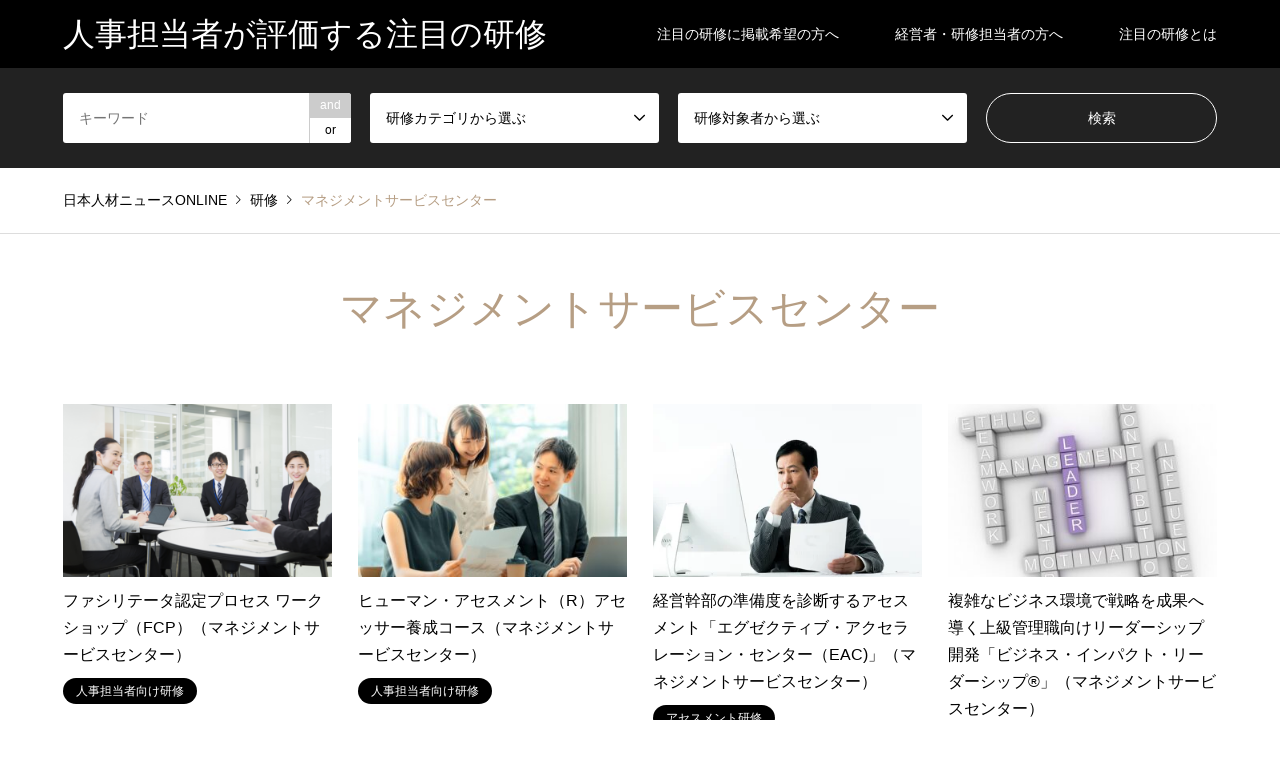

--- FILE ---
content_type: text/html; charset=UTF-8
request_url: https://jinzainews.net/training/tag/msc-net/
body_size: 10456
content:
<!DOCTYPE html>
<html dir="ltr" lang="ja"
	prefix="og: https://ogp.me/ns#" >
<head>
<meta charset="UTF-8">
<!--[if IE]><meta http-equiv="X-UA-Compatible" content="IE=edge"><![endif]-->
<meta name="viewport" content="width=device-width">

<meta name="description" content="">
<link rel="pingback" href="https://jinzainews.net/training/xmlrpc.php">

		<!-- All in One SEO 4.3.4.1 - aioseo.com -->
		<title>マネジメントサービスセンター - 人事担当者が評価する注目の研修</title>
		<meta name="robots" content="max-image-preview:large" />
		<meta name="google-site-verification" content="W9smYVLeE-836c5Q1Z3ZdRzvejI_4LpZ5DxWVuM0W1s" />
		<link rel="canonical" href="https://jinzainews.net/training/tag/msc-net/" />
		<meta name="generator" content="All in One SEO (AIOSEO) 4.3.4.1 " />

		<!-- Google Tag Manager -->
<script>(function(w,d,s,l,i){w[l]=w[l]||[];w[l].push({'gtm.start':
new Date().getTime(),event:'gtm.js'});var f=d.getElementsByTagName(s)[0],
j=d.createElement(s),dl=l!='dataLayer'?'&l='+l:'';j.async=true;j.src=
'https://www.googletagmanager.com/gtm.js?id='+i+dl;f.parentNode.insertBefore(j,f);
})(window,document,'script','dataLayer','GTM-T9NFBJR');</script>
<!-- End Google Tag Manager -->
		<script type="application/ld+json" class="aioseo-schema">
			{"@context":"https:\/\/schema.org","@graph":[{"@type":"BreadcrumbList","@id":"https:\/\/jinzainews.net\/training\/tag\/msc-net\/#breadcrumblist","itemListElement":[{"@type":"ListItem","@id":"https:\/\/jinzainews.net\/training\/#listItem","position":1,"item":{"@type":"WebPage","@id":"https:\/\/jinzainews.net\/training\/","name":"\u30db\u30fc\u30e0","url":"https:\/\/jinzainews.net\/training\/"},"nextItem":"https:\/\/jinzainews.net\/training\/tag\/msc-net\/#listItem"},{"@type":"ListItem","@id":"https:\/\/jinzainews.net\/training\/tag\/msc-net\/#listItem","position":2,"item":{"@type":"WebPage","@id":"https:\/\/jinzainews.net\/training\/tag\/msc-net\/","name":"\u30de\u30cd\u30b8\u30e1\u30f3\u30c8\u30b5\u30fc\u30d3\u30b9\u30bb\u30f3\u30bf\u30fc","url":"https:\/\/jinzainews.net\/training\/tag\/msc-net\/"},"previousItem":"https:\/\/jinzainews.net\/training\/#listItem"}]},{"@type":"CollectionPage","@id":"https:\/\/jinzainews.net\/training\/tag\/msc-net\/#collectionpage","url":"https:\/\/jinzainews.net\/training\/tag\/msc-net\/","name":"\u30de\u30cd\u30b8\u30e1\u30f3\u30c8\u30b5\u30fc\u30d3\u30b9\u30bb\u30f3\u30bf\u30fc - \u4eba\u4e8b\u62c5\u5f53\u8005\u304c\u8a55\u4fa1\u3059\u308b\u6ce8\u76ee\u306e\u7814\u4fee","inLanguage":"ja","isPartOf":{"@id":"https:\/\/jinzainews.net\/training\/#website"},"breadcrumb":{"@id":"https:\/\/jinzainews.net\/training\/tag\/msc-net\/#breadcrumblist"}},{"@type":"Organization","@id":"https:\/\/jinzainews.net\/training\/#organization","name":"\u4eba\u4e8b\u62c5\u5f53\u8005\u304c\u8a55\u4fa1\u3059\u308b\u6ce8\u76ee\u306e\u7814\u4fee","url":"https:\/\/jinzainews.net\/training\/","sameAs":["https:\/\/www.facebook.com\/jinzainews\/","https:\/\/twitter.com\/jinzainews","https:\/\/www.linkedin.com\/company\/jinzainews\/"]},{"@type":"WebSite","@id":"https:\/\/jinzainews.net\/training\/#website","url":"https:\/\/jinzainews.net\/training\/","name":"\u4eba\u4e8b\u62c5\u5f53\u8005\u304c\u8a55\u4fa1\u3059\u308b\u6ce8\u76ee\u306e\u7814\u4fee","inLanguage":"ja","publisher":{"@id":"https:\/\/jinzainews.net\/training\/#organization"}}]}
		</script>
		<!-- All in One SEO -->

<link rel="alternate" type="application/rss+xml" title="人事担当者が評価する注目の研修 &raquo; フィード" href="https://jinzainews.net/training/feed/" />
<link rel="alternate" type="application/rss+xml" title="人事担当者が評価する注目の研修 &raquo; コメントフィード" href="https://jinzainews.net/training/comments/feed/" />
<link rel="alternate" type="application/rss+xml" title="人事担当者が評価する注目の研修 &raquo; マネジメントサービスセンター タグのフィード" href="https://jinzainews.net/training/tag/msc-net/feed/" />
<link rel='stylesheet' id='style-css' href='https://jinzainews.net/training/wp-content/themes/gensen_tcd050-child/style.css?ver=1' type='text/css' media='all' />
<link rel='stylesheet' id='wp-block-library-css' href='https://jinzainews.net/training/wp-includes/css/dist/block-library/style.min.css?ver=6.1.9' type='text/css' media='all' />
<link rel='stylesheet' id='classic-theme-styles-css' href='https://jinzainews.net/training/wp-includes/css/classic-themes.min.css?ver=1' type='text/css' media='all' />
<style id='global-styles-inline-css' type='text/css'>
body{--wp--preset--color--black: #000000;--wp--preset--color--cyan-bluish-gray: #abb8c3;--wp--preset--color--white: #ffffff;--wp--preset--color--pale-pink: #f78da7;--wp--preset--color--vivid-red: #cf2e2e;--wp--preset--color--luminous-vivid-orange: #ff6900;--wp--preset--color--luminous-vivid-amber: #fcb900;--wp--preset--color--light-green-cyan: #7bdcb5;--wp--preset--color--vivid-green-cyan: #00d084;--wp--preset--color--pale-cyan-blue: #8ed1fc;--wp--preset--color--vivid-cyan-blue: #0693e3;--wp--preset--color--vivid-purple: #9b51e0;--wp--preset--gradient--vivid-cyan-blue-to-vivid-purple: linear-gradient(135deg,rgba(6,147,227,1) 0%,rgb(155,81,224) 100%);--wp--preset--gradient--light-green-cyan-to-vivid-green-cyan: linear-gradient(135deg,rgb(122,220,180) 0%,rgb(0,208,130) 100%);--wp--preset--gradient--luminous-vivid-amber-to-luminous-vivid-orange: linear-gradient(135deg,rgba(252,185,0,1) 0%,rgba(255,105,0,1) 100%);--wp--preset--gradient--luminous-vivid-orange-to-vivid-red: linear-gradient(135deg,rgba(255,105,0,1) 0%,rgb(207,46,46) 100%);--wp--preset--gradient--very-light-gray-to-cyan-bluish-gray: linear-gradient(135deg,rgb(238,238,238) 0%,rgb(169,184,195) 100%);--wp--preset--gradient--cool-to-warm-spectrum: linear-gradient(135deg,rgb(74,234,220) 0%,rgb(151,120,209) 20%,rgb(207,42,186) 40%,rgb(238,44,130) 60%,rgb(251,105,98) 80%,rgb(254,248,76) 100%);--wp--preset--gradient--blush-light-purple: linear-gradient(135deg,rgb(255,206,236) 0%,rgb(152,150,240) 100%);--wp--preset--gradient--blush-bordeaux: linear-gradient(135deg,rgb(254,205,165) 0%,rgb(254,45,45) 50%,rgb(107,0,62) 100%);--wp--preset--gradient--luminous-dusk: linear-gradient(135deg,rgb(255,203,112) 0%,rgb(199,81,192) 50%,rgb(65,88,208) 100%);--wp--preset--gradient--pale-ocean: linear-gradient(135deg,rgb(255,245,203) 0%,rgb(182,227,212) 50%,rgb(51,167,181) 100%);--wp--preset--gradient--electric-grass: linear-gradient(135deg,rgb(202,248,128) 0%,rgb(113,206,126) 100%);--wp--preset--gradient--midnight: linear-gradient(135deg,rgb(2,3,129) 0%,rgb(40,116,252) 100%);--wp--preset--duotone--dark-grayscale: url('#wp-duotone-dark-grayscale');--wp--preset--duotone--grayscale: url('#wp-duotone-grayscale');--wp--preset--duotone--purple-yellow: url('#wp-duotone-purple-yellow');--wp--preset--duotone--blue-red: url('#wp-duotone-blue-red');--wp--preset--duotone--midnight: url('#wp-duotone-midnight');--wp--preset--duotone--magenta-yellow: url('#wp-duotone-magenta-yellow');--wp--preset--duotone--purple-green: url('#wp-duotone-purple-green');--wp--preset--duotone--blue-orange: url('#wp-duotone-blue-orange');--wp--preset--font-size--small: 13px;--wp--preset--font-size--medium: 20px;--wp--preset--font-size--large: 36px;--wp--preset--font-size--x-large: 42px;--wp--preset--spacing--20: 0.44rem;--wp--preset--spacing--30: 0.67rem;--wp--preset--spacing--40: 1rem;--wp--preset--spacing--50: 1.5rem;--wp--preset--spacing--60: 2.25rem;--wp--preset--spacing--70: 3.38rem;--wp--preset--spacing--80: 5.06rem;}:where(.is-layout-flex){gap: 0.5em;}body .is-layout-flow > .alignleft{float: left;margin-inline-start: 0;margin-inline-end: 2em;}body .is-layout-flow > .alignright{float: right;margin-inline-start: 2em;margin-inline-end: 0;}body .is-layout-flow > .aligncenter{margin-left: auto !important;margin-right: auto !important;}body .is-layout-constrained > .alignleft{float: left;margin-inline-start: 0;margin-inline-end: 2em;}body .is-layout-constrained > .alignright{float: right;margin-inline-start: 2em;margin-inline-end: 0;}body .is-layout-constrained > .aligncenter{margin-left: auto !important;margin-right: auto !important;}body .is-layout-constrained > :where(:not(.alignleft):not(.alignright):not(.alignfull)){max-width: var(--wp--style--global--content-size);margin-left: auto !important;margin-right: auto !important;}body .is-layout-constrained > .alignwide{max-width: var(--wp--style--global--wide-size);}body .is-layout-flex{display: flex;}body .is-layout-flex{flex-wrap: wrap;align-items: center;}body .is-layout-flex > *{margin: 0;}:where(.wp-block-columns.is-layout-flex){gap: 2em;}.has-black-color{color: var(--wp--preset--color--black) !important;}.has-cyan-bluish-gray-color{color: var(--wp--preset--color--cyan-bluish-gray) !important;}.has-white-color{color: var(--wp--preset--color--white) !important;}.has-pale-pink-color{color: var(--wp--preset--color--pale-pink) !important;}.has-vivid-red-color{color: var(--wp--preset--color--vivid-red) !important;}.has-luminous-vivid-orange-color{color: var(--wp--preset--color--luminous-vivid-orange) !important;}.has-luminous-vivid-amber-color{color: var(--wp--preset--color--luminous-vivid-amber) !important;}.has-light-green-cyan-color{color: var(--wp--preset--color--light-green-cyan) !important;}.has-vivid-green-cyan-color{color: var(--wp--preset--color--vivid-green-cyan) !important;}.has-pale-cyan-blue-color{color: var(--wp--preset--color--pale-cyan-blue) !important;}.has-vivid-cyan-blue-color{color: var(--wp--preset--color--vivid-cyan-blue) !important;}.has-vivid-purple-color{color: var(--wp--preset--color--vivid-purple) !important;}.has-black-background-color{background-color: var(--wp--preset--color--black) !important;}.has-cyan-bluish-gray-background-color{background-color: var(--wp--preset--color--cyan-bluish-gray) !important;}.has-white-background-color{background-color: var(--wp--preset--color--white) !important;}.has-pale-pink-background-color{background-color: var(--wp--preset--color--pale-pink) !important;}.has-vivid-red-background-color{background-color: var(--wp--preset--color--vivid-red) !important;}.has-luminous-vivid-orange-background-color{background-color: var(--wp--preset--color--luminous-vivid-orange) !important;}.has-luminous-vivid-amber-background-color{background-color: var(--wp--preset--color--luminous-vivid-amber) !important;}.has-light-green-cyan-background-color{background-color: var(--wp--preset--color--light-green-cyan) !important;}.has-vivid-green-cyan-background-color{background-color: var(--wp--preset--color--vivid-green-cyan) !important;}.has-pale-cyan-blue-background-color{background-color: var(--wp--preset--color--pale-cyan-blue) !important;}.has-vivid-cyan-blue-background-color{background-color: var(--wp--preset--color--vivid-cyan-blue) !important;}.has-vivid-purple-background-color{background-color: var(--wp--preset--color--vivid-purple) !important;}.has-black-border-color{border-color: var(--wp--preset--color--black) !important;}.has-cyan-bluish-gray-border-color{border-color: var(--wp--preset--color--cyan-bluish-gray) !important;}.has-white-border-color{border-color: var(--wp--preset--color--white) !important;}.has-pale-pink-border-color{border-color: var(--wp--preset--color--pale-pink) !important;}.has-vivid-red-border-color{border-color: var(--wp--preset--color--vivid-red) !important;}.has-luminous-vivid-orange-border-color{border-color: var(--wp--preset--color--luminous-vivid-orange) !important;}.has-luminous-vivid-amber-border-color{border-color: var(--wp--preset--color--luminous-vivid-amber) !important;}.has-light-green-cyan-border-color{border-color: var(--wp--preset--color--light-green-cyan) !important;}.has-vivid-green-cyan-border-color{border-color: var(--wp--preset--color--vivid-green-cyan) !important;}.has-pale-cyan-blue-border-color{border-color: var(--wp--preset--color--pale-cyan-blue) !important;}.has-vivid-cyan-blue-border-color{border-color: var(--wp--preset--color--vivid-cyan-blue) !important;}.has-vivid-purple-border-color{border-color: var(--wp--preset--color--vivid-purple) !important;}.has-vivid-cyan-blue-to-vivid-purple-gradient-background{background: var(--wp--preset--gradient--vivid-cyan-blue-to-vivid-purple) !important;}.has-light-green-cyan-to-vivid-green-cyan-gradient-background{background: var(--wp--preset--gradient--light-green-cyan-to-vivid-green-cyan) !important;}.has-luminous-vivid-amber-to-luminous-vivid-orange-gradient-background{background: var(--wp--preset--gradient--luminous-vivid-amber-to-luminous-vivid-orange) !important;}.has-luminous-vivid-orange-to-vivid-red-gradient-background{background: var(--wp--preset--gradient--luminous-vivid-orange-to-vivid-red) !important;}.has-very-light-gray-to-cyan-bluish-gray-gradient-background{background: var(--wp--preset--gradient--very-light-gray-to-cyan-bluish-gray) !important;}.has-cool-to-warm-spectrum-gradient-background{background: var(--wp--preset--gradient--cool-to-warm-spectrum) !important;}.has-blush-light-purple-gradient-background{background: var(--wp--preset--gradient--blush-light-purple) !important;}.has-blush-bordeaux-gradient-background{background: var(--wp--preset--gradient--blush-bordeaux) !important;}.has-luminous-dusk-gradient-background{background: var(--wp--preset--gradient--luminous-dusk) !important;}.has-pale-ocean-gradient-background{background: var(--wp--preset--gradient--pale-ocean) !important;}.has-electric-grass-gradient-background{background: var(--wp--preset--gradient--electric-grass) !important;}.has-midnight-gradient-background{background: var(--wp--preset--gradient--midnight) !important;}.has-small-font-size{font-size: var(--wp--preset--font-size--small) !important;}.has-medium-font-size{font-size: var(--wp--preset--font-size--medium) !important;}.has-large-font-size{font-size: var(--wp--preset--font-size--large) !important;}.has-x-large-font-size{font-size: var(--wp--preset--font-size--x-large) !important;}
.wp-block-navigation a:where(:not(.wp-element-button)){color: inherit;}
:where(.wp-block-columns.is-layout-flex){gap: 2em;}
.wp-block-pullquote{font-size: 1.5em;line-height: 1.6;}
</style>
<link rel='stylesheet' id='parent-style-css' href='https://jinzainews.net/training/wp-content/themes/gensen_tcd050/style.css?ver=6.1.9' type='text/css' media='all' />
<link rel='stylesheet' id='child-style-css' href='https://jinzainews.net/training/wp-content/themes/gensen_tcd050-child/style.css?ver=6.1.9' type='text/css' media='all' />
<script type='text/javascript' src='https://jinzainews.net/training/wp-includes/js/jquery/jquery.min.js?ver=3.6.1' id='jquery-core-js'></script>
<script type='text/javascript' src='https://jinzainews.net/training/wp-includes/js/jquery/jquery-migrate.min.js?ver=3.3.2' id='jquery-migrate-js'></script>
<link rel="https://api.w.org/" href="https://jinzainews.net/training/wp-json/" /><link rel="alternate" type="application/json" href="https://jinzainews.net/training/wp-json/wp/v2/tags/36" />
<link rel="stylesheet" href="https://jinzainews.net/training/wp-content/themes/gensen_tcd050/css/design-plus.css?ver=1">
<link rel="stylesheet" href="https://jinzainews.net/training/wp-content/themes/gensen_tcd050/css/sns-botton.css?ver=1">
<link rel="stylesheet" href="https://jinzainews.net/training/wp-content/themes/gensen_tcd050/css/responsive.css?ver=1">
<link rel="stylesheet" href="https://jinzainews.net/training/wp-content/themes/gensen_tcd050/css/footer-bar.css?ver=1">

<script src="https://jinzainews.net/training/wp-content/themes/gensen_tcd050/js/jquery.easing.1.3.js?ver=1"></script>
<script src="https://jinzainews.net/training/wp-content/themes/gensen_tcd050/js/jquery.textOverflowEllipsis.js?ver=1"></script>
<script src="https://jinzainews.net/training/wp-content/themes/gensen_tcd050/js/jscript.js?ver=1"></script>
<script src="https://jinzainews.net/training/wp-content/themes/gensen_tcd050/js/comment.js?ver=1"></script>
<script src="https://jinzainews.net/training/wp-content/themes/gensen_tcd050/js/jquery.chosen.min.js?ver=1"></script>
<link rel="stylesheet" href="https://jinzainews.net/training/wp-content/themes/gensen_tcd050/css/jquery.chosen.css?ver=1">

<style type="text/css">
body, input, textarea, select { font-family: Arial, "Hiragino Kaku Gothic ProN", "ヒラギノ角ゴ ProN W3", "メイリオ", Meiryo, sans-serif; }
.rich_font { font-family: Arial, "Hiragino Kaku Gothic ProN", "ヒラギノ角ゴ ProN W3", "メイリオ", Meiryo, sans-serif; font-weight: normal; }

#header_logo #logo_text .logo { font-size:32px; }
#header_logo_fix #logo_text_fixed .logo { font-size:32px; }
#footer_logo .logo_text { font-size:24px; }
#post_title { font-size:30px; }
.post_content { font-size:16px; }
#archive_headline { font-size:42px; }
#archive_desc { font-size:14px; }
  
@media screen and (max-width:1024px) {
  #header_logo #logo_text .logo { font-size:16px; }
  #header_logo_fix #logo_text_fixed .logo { font-size:16px; }
  #footer_logo .logo_text { font-size:16px; }
  #post_title { font-size:16px; }
  .post_content { font-size:14px; }
  #archive_headline { font-size:20px; }
  #archive_desc { font-size:14px; }
}




.image {
overflow: hidden;
-webkit-backface-visibility: hidden;
backface-visibility: hidden;
-webkit-transition-duration: .35s;
-moz-transition-duration: .35s;
-ms-transition-duration: .35s;
-o-transition-duration: .35s;
transition-duration: .35s;
}
.image img {
-webkit-backface-visibility: hidden;
backface-visibility: hidden;
-webkit-transform: scale(1);
-webkit-transition-property: opacity, scale, -webkit-transform, transform;
-webkit-transition-duration: .35s;
-moz-transform: scale(1);
-moz-transition-property: opacity, scale, -moz-transform, transform;
-moz-transition-duration: .35s;
-ms-transform: scale(1);
-ms-transition-property: opacity, scale, -ms-transform, transform;
-ms-transition-duration: .35s;
-o-transform: scale(1);
-o-transition-property: opacity, scale, -o-transform, transform;
-o-transition-duration: .35s;
transform: scale(1);
transition-property: opacity, scale, transform;
transition-duration: .35s;
}
.image:hover img, a:hover .image img {
-webkit-transform: scale(1);
-moz-transform: scale(1);
-ms-transform: scale(1);
-o-transform: scale(1);
transform: scale(1);
}
.introduce_list_col a:hover .image img {
-webkit-transform: scale(1) translate3d(-50%, 0, 0);
-moz-transform: scale(1) translate3d(-50%, 0, 0);
-ms-transform: scale(1) translate3d(-50%, 0, 0);
-o-transform: scale(1) translate3d(-50%, 0, 0);
transform: scale(1) translate3d(-50%, 0, 0);
}


.archive_filter .button input:hover, .archive_sort dt,#post_pagination p, #post_pagination a:hover, #return_top a, .c-pw__btn,
#comment_header ul li a:hover, #comment_header ul li.comment_switch_active a, #comment_header #comment_closed p,
#introduce_slider .slick-dots li button:hover, #introduce_slider .slick-dots li.slick-active button
{ background-color:#b69e84; }

#comment_header ul li.comment_switch_active a, #comment_header #comment_closed p, #guest_info input:focus, #comment_textarea textarea:focus
{ border-color:#b69e84; }

#comment_header ul li.comment_switch_active a:after, #comment_header #comment_closed p:after
{ border-color:#b69e84 transparent transparent transparent; }

.header_search_inputs .chosen-results li[data-option-array-index="0"]
{ background-color:#b69e84 !important; border-color:#b69e84; }

a:hover, #bread_crumb li a:hover, #bread_crumb li.home a:hover:before, #bread_crumb li.last,
#archive_headline, .archive_header .headline, .archive_filter_headline, #related_post .headline,
#introduce_header .headline, .introduce_list_col .info .title, .introduce_archive_banner_link a:hover,
#recent_news .headline, #recent_news li a:hover, #comment_headline,
.side_headline, ul.banner_list li a:hover .caption, .footer_headline, .footer_widget a:hover,
#index_news .entry-date, #index_news_mobile .entry-date, .cb_content-carousel a:hover .image .title
{ color:#b69e84; }

#index_news_mobile .archive_link a:hover, .cb_content-blog_list .archive_link a:hover, #load_post a:hover, #submit_comment:hover, .c-pw__btn:hover
{ background-color:#92785f; }

#header_search select:focus, .header_search_inputs .chosen-with-drop .chosen-single span, #footer_contents a:hover, #footer_nav a:hover, #footer_social_link li:hover:before,
#header_slider .slick-arrow:hover, .cb_content-carousel .slick-arrow:hover
{ color:#92785f; }

.post_content a, .custom-html-widget a { color:#1a0dab; }

#header_search, #index_header_search { background-color:#222222; }

#footer_nav { background-color:#F7F7F7; }
#footer_contents { background-color:#222222; }

#header_search_submit { background-color:rgba(0,0,0,0); }
#header_search_submit:hover { background-color:rgba(146,120,95,1.0); }
.cat-category { background-color:#000000 !important; }
.cat-category2 { background-color:#000000 !important; }

@media only screen and (min-width:1025px) {
  #global_menu ul ul a { background-color:#b69e84; }
  #global_menu ul ul a:hover, #global_menu ul ul .current-menu-item > a { background-color:#92785f; }
  #header_top { background-color:#000000; }
  .has_header_content #header_top { background-color:rgba(0,0,0,0); }
  .fix_top.header_fix #header_top { background-color:rgba(0,0,0,0.8); }
  #header_logo a, #global_menu > ul > li > a { color:#ffffff; }
  #header_logo_fix a, .fix_top.header_fix #global_menu > ul > li > a { color:#ffffff; }
  .has_header_content #index_header_search { background-color:rgba(34,34,34,0.6); }
}
@media screen and (max-width:1024px) {
  #global_menu { background-color:#b69e84; }
  #global_menu a:hover, #global_menu .current-menu-item > a { background-color:#92785f; }
  #header_top { background-color:#000000; }
  #header_top a, #header_top a:before { color:#ffffff !important; }
  .mobile_fix_top.header_fix #header_top, .mobile_fix_top.header_fix #header.active #header_top { background-color:rgba(0,0,0,0.8); }
  .mobile_fix_top.header_fix #header_top a, .mobile_fix_top.header_fix #header_top a:before { color:#ffffff !important; }
  .archive_sort dt { color:#b69e84; }
  .post-type-archive-news #recent_news .show_date li .date { color:#b69e84; }
}


#breadcrumb li.home a:before {
  content: none !important;
}
#breadcrumb li.home a span {
  display: inline-block;
}
</style>

<script src="https://jinzainews.net/training/wp-content/themes/gensen_tcd050/js/imagesloaded.pkgd.min.js?ver=1"></script>
		<style type="text/css" id="wp-custom-css">
			/* 投稿詳細ページ　サイドメニューウィジット */
.styled_post_list1 .info{
	height:100%;
}
.styled_post_list1 .title{
		max-height:none;
}
.styled_post_list1 .image{
	height:auto;
}


/* トップページ */
#post_list .article .title{
	height:auto;
}		</style>
		</head>
<body id="body" class="archive tag tag-msc-net tag-36">

<!-- Google Tag Manager (noscript) -->
<noscript><iframe src="https://www.googletagmanager.com/ns.html?id=GTM-T9NFBJR"
height="0" width="0" style="display:none;visibility:hidden"></iframe></noscript>
<!-- End Google Tag Manager (noscript) -->


 <div id="header">
  <div id="header_top">
   <div class="inner clearfix">
    <div id="header_logo">
     
             <div id="logo_text">
        <div class="logo"><a href="https://jinzainews.net/training/"><span class="rich_font">人事担当者が評価する注目の研修</span></a></div>
        </div>
        

    </div>
    <div id="header_logo_fix">
     <div id="logo_text_fixed">
 <p class="logo rich_font"><a href="https://jinzainews.net/training/" title="人事担当者が評価する注目の研修">人事担当者が評価する注目の研修</a></p>
</div>
    </div>
    <a href="#" class="search_button"><span>検索</span></a>
    <a href="#" class="menu_button"><span>menu</span></a>
    <div id="global_menu">
     <ul id="menu-%e3%82%b0%e3%83%ad%e3%83%bc%e3%83%90%e3%83%ab%e3%83%a1%e3%83%8b%e3%83%a5%e3%83%bc" class="menu"><li id="menu-item-2385" class="menu-item menu-item-type-post_type menu-item-object-page menu-item-2385"><a href="https://jinzainews.net/training/publishing/">注目の研修に掲載希望の方へ</a></li>
<li id="menu-item-2386" class="menu-item menu-item-type-post_type menu-item-object-page menu-item-2386"><a href="https://jinzainews.net/training/recommend/">経営者・研修担当者の方へ</a></li>
<li id="menu-item-56" class="menu-item menu-item-type-post_type menu-item-object-page menu-item-56"><a href="https://jinzainews.net/training/policy/">注目の研修とは</a></li>
</ul>    </div>
   </div>
  </div>
  <div id="header_search">
   <div class="inner">
    <form action="https://jinzainews.net/training/all/" method="get" class="columns-4">
     <div class="header_search_inputs header_search_keywords">
      <input type="text" id="header_search_keywords" name="search_keywords" placeholder="キーワード" value="" />
      <input type="hidden" name="search_keywords_operator" value="and" />
      <ul class="search_keywords_operator">
       <li class="active">and</li>
       <li>or</li>
      </ul>
     </div>
     <div class="header_search_inputs">
<select  name='search_cat1' id='header_search_cat1' class=''>
	<option value='0' selected='selected'>研修カテゴリから選ぶ</option>
	<option class="level-0" value="9">次世代リーダー研修</option>
	<option class="level-0" value="8">管理職研修</option>
	<option class="level-0" value="11">中堅・若手研修</option>
	<option class="level-0" value="65">新入社員・内定者研修</option>
	<option class="level-0" value="12">アセスメント研修</option>
	<option class="level-0" value="112">事業開発研修</option>
	<option class="level-0" value="67">組織開発研修</option>
	<option class="level-0" value="7">DX・IT研修</option>
	<option class="level-0" value="10">営業・マーケティング研修</option>
	<option class="level-0" value="2">グローバル研修</option>
	<option class="level-0" value="92">語学研修</option>
	<option class="level-0" value="66">キャリア研修</option>
	<option class="level-0" value="6">コンプライアンス・ハラスメント研修</option>
	<option class="level-0" value="114">人事担当者向け研修</option>
	<option class="level-0" value="1">重要テーマ研修</option>
</select>
     </div>
     <div class="header_search_inputs">
<select  name='search_cat2' id='header_search_cat2' class=''>
	<option value='0' selected='selected'>研修対象者から選ぶ</option>
	<option class="level-0" value="4">役員</option>
	<option class="level-0" value="13">管理職</option>
	<option class="level-0" value="17">ミドル・シニア</option>
	<option class="level-0" value="14">中堅</option>
	<option class="level-0" value="15">若手</option>
	<option class="level-0" value="16">新人</option>
</select>
     </div>
     <div class="header_search_inputs header_search_button">
      <input type="submit" id="header_search_submit" value="検索" />
     </div>
    </form>
   </div>
  </div>
 </div><!-- END #header -->

 <div id="main_contents" class="clearfix">

<div id="breadcrumb">
 <ul class="inner clearfix" itemscope itemtype="http://schema.org/BreadcrumbList">
   <li itemprop="itemListElement" itemscope itemtype="http://schema.org/ListItem" class="home"><a itemprop="item" href="https://jinzainews.net"><span itemprop="name">日本人材ニュースONLINE</span></a><meta itemprop="position" content="1" /></li>
	 <li itemprop="itemListElement" itemscope itemtype="http://schema.org/ListItem"><a itemprop="item" href="https://jinzainews.net/training/"><span itemprop="name">研修</span></a><meta itemprop="position" content="2" /></li>

  <li itemprop="itemListElement" itemscope itemtype="http://schema.org/ListItem" class="last"><span itemprop="name">マネジメントサービスセンター</span><meta itemprop="position" content="3" /></li>

 </ul>
</div>

<div id="main_col">

 <h2 id="archive_headline" class="headline rich_font">マネジメントサービスセンター</h2>


 <ol id="post_list" class="clearfix">

  <li class="article">
   <a href="https://jinzainews.net/training/2457-2/" title="ファシリテータ認定プロセス ワークショップ（FCP）（マネジメントサービスセンター）">
    <div class="image">
     <img width="336" height="216" src="https://jinzainews.net/training/wp-content/uploads/2023/03/20230401_08-336x216.png" class="attachment-size2 size-size2 wp-post-image" alt="" decoding="async" />    </div>
    <h3 class="title js-ellipsis">ファシリテータ認定プロセス ワークショップ（FCP）（マネジメントサービスセンター）</h3>
    <ul class="meta clearfix"><li class="cat"><span class="cat-category" data-href="https://jinzainews.net/training/category/15/" title="人事担当者向け研修">人事担当者向け研修</span></li></ul>   </a>
  </li>
  <li class="article">
   <a href="https://jinzainews.net/training/2441-2/" title="ヒューマン・アセスメント（R）アセッサー養成コース（マネジメントサービスセンター）">
    <div class="image">
     <img width="336" height="216" src="https://jinzainews.net/training/wp-content/uploads/2024/10/20241005_004-336x216.jpg" class="attachment-size2 size-size2 wp-post-image" alt="" decoding="async" loading="lazy" />    </div>
    <h3 class="title js-ellipsis">ヒューマン・アセスメント（R）アセッサー養成コース（マネジメントサービスセンター）</h3>
    <ul class="meta clearfix"><li class="cat"><span class="cat-category" data-href="https://jinzainews.net/training/category/15/" title="人事担当者向け研修">人事担当者向け研修</span></li></ul>   </a>
  </li>
  <li class="article">
   <a href="https://jinzainews.net/training/1771-2/" title="経営幹部の準備度を診断するアセスメント「エグゼクティブ・アクセラレーション・センター（EAC)」（マネジメントサービスセンター）">
    <div class="image">
     <img width="336" height="216" src="https://jinzainews.net/training/wp-content/uploads/2024/03/pixta_22163905_XL-336x216.webp" class="attachment-size2 size-size2 wp-post-image" alt="ミドルシニア" decoding="async" loading="lazy" />    </div>
    <h3 class="title js-ellipsis">経営幹部の準備度を診断するアセスメント「エグゼクティブ・アクセラレーション・センター（EAC)」（マネジメントサービスセンター）</h3>
    <ul class="meta clearfix"><li class="cat"><span class="cat-category" data-href="https://jinzainews.net/training/category/04/" title="アセスメント研修">アセスメント研修</span></li></ul>   </a>
  </li>
  <li class="article">
   <a href="https://jinzainews.net/training/1213-2/" title="複雑なビジネス環境で戦略を成果へ導く上級管理職向けリーダーシップ開発「ビジネス・インパクト・リーダーシップ®」（マネジメントサービスセンター）">
    <div class="image">
     <img width="336" height="216" src="https://jinzainews.net/training/wp-content/uploads/2023/08/2023080114-336x216.jpg" class="attachment-size2 size-size2 wp-post-image" alt="" decoding="async" loading="lazy" />    </div>
    <h3 class="title js-ellipsis">複雑なビジネス環境で戦略を成果へ導く上級管理職向けリーダーシップ開発「ビジネス・インパクト・リーダーシップ®」（マネジメントサービスセンター）</h3>
    <ul class="meta clearfix"><li class="cat"><span class="cat-category" data-href="https://jinzainews.net/training/category/07/" title="グローバル研修">グローバル研修</span></li></ul>   </a>
  </li>
  <li class="article">
   <a href="https://jinzainews.net/training/1134-2/" title="リーダーシップ・ポテンシャルを早期に特定するオンライン・アセスメント「Early Identifier®」（マネジメントサービスセンター）">
    <div class="image">
     <img width="336" height="216" src="https://jinzainews.net/training/wp-content/uploads/2023/08/2023080113-336x216.jpg" class="attachment-size2 size-size2 wp-post-image" alt="" decoding="async" loading="lazy" />    </div>
    <h3 class="title js-ellipsis">リーダーシップ・ポテンシャルを早期に特定するオンライン・アセスメント「Early Identifier®」（マネジメントサービスセンター）</h3>
    <ul class="meta clearfix"><li class="cat"><span class="cat-category" data-href="https://jinzainews.net/training/category/04/" title="アセスメント研修">アセスメント研修</span></li></ul>   </a>
  </li>
  <li class="article">
   <a href="https://jinzainews.net/training/1108-2/" title="事業戦略を実行できる人材を効率的に採用する採用面接支援ソリューション「タレント・セレクション・エコシステムズ®」（マネジメントサービスセンター）">
    <div class="image">
     <img width="336" height="216" src="https://jinzainews.net/training/wp-content/uploads/2023/03/20230401_02-336x216.jpg" class="attachment-size2 size-size2 wp-post-image" alt="日本人材ニュース" decoding="async" loading="lazy" />    </div>
    <h3 class="title js-ellipsis">事業戦略を実行できる人材を効率的に採用する採用面接支援ソリューション「タレント・セレクション・エコシステムズ®」（マネジメントサービスセンター）</h3>
    <ul class="meta clearfix"><li class="cat"><span class="cat-category" data-href="https://jinzainews.net/training/category/09/" title="重要テーマ研修">重要テーマ研修</span></li></ul>   </a>
  </li>
  <li class="article">
   <a href="https://jinzainews.net/training/843-2/" title="世界基準のリーダーシップ開発プログラム「インタアクション・マネジメント®」（マネジメントサービスセンター）">
    <div class="image">
     <img width="336" height="216" src="https://jinzainews.net/training/wp-content/uploads/2023/05/202305183-336x216.jpg" class="attachment-size2 size-size2 wp-post-image" alt="" decoding="async" loading="lazy" />    </div>
    <h3 class="title js-ellipsis">世界基準のリーダーシップ開発プログラム「インタアクション・マネジメント®」（マネジメントサービスセンター）</h3>
    <ul class="meta clearfix"><li class="cat"><span class="cat-category" data-href="https://jinzainews.net/training/category/07/" title="グローバル研修">グローバル研修</span></li></ul>   </a>
  </li>
  <li class="article">
   <a href="https://jinzainews.net/training/828-2/" title="グローバルリーダーとして成功するために必要な能力を診断するオンライン・アセスメント「Manager Ready®」（マネジメントサービスセンター）">
    <div class="image">
     <img width="336" height="216" src="https://jinzainews.net/training/wp-content/uploads/2023/05/202305185-336x216.jpg" class="attachment-size2 size-size2 wp-post-image" alt="" decoding="async" loading="lazy" />    </div>
    <h3 class="title js-ellipsis">グローバルリーダーとして成功するために必要な能力を診断するオンライン・アセスメント「Manager Ready®」（マネジメントサービスセンター）</h3>
    <ul class="meta clearfix"><li class="cat"><span class="cat-category" data-href="https://jinzainews.net/training/category/07/" title="グローバル研修">グローバル研修</span></li></ul>   </a>
  </li>
  <li class="article">
   <a href="https://jinzainews.net/training/200-2/" title="約40分で実施する昇進、育成、採用のためのオンライン・アセスメント 「Leadership Snapshot®」（マネジメントサービスセンター）">
    <div class="image">
     <img width="336" height="216" src="https://jinzainews.net/training/wp-content/uploads/2023/03/20230401_03-336x216.jpg" class="attachment-size2 size-size2 wp-post-image" alt="" decoding="async" loading="lazy" />    </div>
    <h3 class="title js-ellipsis">約40分で実施する昇進、育成、採用のためのオンライン・アセスメント 「Leadership Snapshot®」（マネジメントサービスセンター）</h3>
    <ul class="meta clearfix"><li class="cat"><span class="cat-category" data-href="https://jinzainews.net/training/category/04/" title="アセスメント研修">アセスメント研修</span></li></ul>   </a>
  </li>
  <li class="article">
   <a href="https://jinzainews.net/training/198-2/" title="人的資本経営時代の後継者を選抜するオンライン・アセスメント 「Leader3 Ready®」（マネジメントサービスセンター）">
    <div class="image">
     <img width="336" height="216" src="https://jinzainews.net/training/wp-content/uploads/2022/12/700_500_24-336x216.jpg" class="attachment-size2 size-size2 wp-post-image" alt="" decoding="async" loading="lazy" />    </div>
    <h3 class="title js-ellipsis">人的資本経営時代の後継者を選抜するオンライン・アセスメント 「Leader3 Ready®」（マネジメントサービスセンター）</h3>
    <ul class="meta clearfix"><li class="cat"><span class="cat-category" data-href="https://jinzainews.net/training/category/04/" title="アセスメント研修">アセスメント研修</span></li></ul>   </a>
  </li>
  <li class="article">
   <a href="https://jinzainews.net/training/196-2/" title="個人の能力や資質を多面的、客観的に評価する「リモート・ヒューマン・アセスメント」（マネジメントサービスセンター）">
    <div class="image">
     <img width="336" height="216" src="https://jinzainews.net/training/wp-content/uploads/2022/12/023-336x216.jpg" class="attachment-size2 size-size2 wp-post-image" alt="" decoding="async" loading="lazy" />    </div>
    <h3 class="title js-ellipsis">個人の能力や資質を多面的、客観的に評価する「リモート・ヒューマン・アセスメント」（マネジメントサービスセンター）</h3>
    <ul class="meta clearfix"><li class="cat"><span class="cat-category" data-href="https://jinzainews.net/training/category/04/" title="アセスメント研修">アセスメント研修</span></li></ul>   </a>
  </li>

 </ol><!-- END #post_list -->

<div class="page_navi">
<p class="back"><a href="https://jinzainews.net/training/">トップページに戻る</a></p>
</div>
<div class="page_navi2 clearfix">
 <p>11件中 1〜11件を表示</p>
</div>

</div><!-- END #main_col -->


 </div><!-- END #main_contents -->

 <div id="footer">

  <div id="footer_nav">
   <div class="inner">
    <div class="footer_nav_cols clearfix">
     <div class="footer_nav_col footer_nav_1 footer_nav_category footer_nav_type2">
      <div class="headline" style="background:#000000;">研修カテゴリ</div>
      <ul>
       <li><a href="https://jinzainews.net/training/category/01/">次世代リーダー研修</a></li>
       <li><a href="https://jinzainews.net/training/category/02/">管理職研修</a></li>
       <li><a href="https://jinzainews.net/training/category/03/">中堅・若手研修</a></li>
       <li><a href="https://jinzainews.net/training/category/10/">新入社員・内定者研修</a></li>
       <li><a href="https://jinzainews.net/training/category/04/">アセスメント研修</a></li>
       <li><a href="https://jinzainews.net/training/category/14/">事業開発研修</a></li>
       <li><a href="https://jinzainews.net/training/category/12/">組織開発研修</a></li>
       <li><a href="https://jinzainews.net/training/category/05/">DX・IT研修</a></li>
       <li><a href="https://jinzainews.net/training/category/06/">営業・マーケティング研修</a></li>
       <li><a href="https://jinzainews.net/training/category/07/">グローバル研修</a></li>
       <li><a href="https://jinzainews.net/training/category/13/">語学研修</a></li>
       <li><a href="https://jinzainews.net/training/category/11/">キャリア研修</a></li>
       <li><a href="https://jinzainews.net/training/category/08/">コンプライアンス・ハラスメント研修</a></li>
       <li><a href="https://jinzainews.net/training/category/15/">人事担当者向け研修</a></li>
       <li><a href="https://jinzainews.net/training/category/09/">重要テーマ研修</a></li>
      </ul>
     </div>
     <div class="footer_nav_col footer_nav_2 footer_nav_category2 footer_nav_type2">
      <div class="headline" style="background:#000000;">研修対象者</div>
      <ul>
       <li><a href="https://jinzainews.net/training/category2/01/">役員</a></li>
       <li><a href="https://jinzainews.net/training/category2/02/">管理職</a></li>
       <li><a href="https://jinzainews.net/training/category2/06/">ミドル・シニア</a></li>
       <li><a href="https://jinzainews.net/training/category2/03/">中堅</a></li>
       <li><a href="https://jinzainews.net/training/category2/04/">若手</a></li>
       <li><a href="https://jinzainews.net/training/category2/05/">新人</a></li>
      </ul>
     </div>
    </div>
   </div>
  </div>

  <div id="footer_contents">
   <div class="inner">

    <div id="footer_widget" class="footer_widget_type1">
     <div class="widget footer_widget widget_text" id="text-4">
			<div class="textwidget"><p><a href="https://jinzainews.net/" target="_blank" rel="noopener"><img decoding="async" loading="lazy" class="alignnone size-full wp-image-1195" src="https://jinzainews.net/jinjiguide/wp-content/uploads/2023/03/日本人材ニュースONLINEロゴ.png" alt="" width="250" height="71" /></a></p>
</div>
		</div>
<div class="widget footer_widget widget_text" id="text-2">
			<div class="textwidget"><div class="post_row"><strong>日本人材ニュース運営サイト</strong></div>
<div class="post_row"><a href="https://jinzainews.net/" target="_blank" rel="noopener">日本人材ニュースONLINE</a></div>
<div class="post_row"><a href="https://jinzainews.net/seminar/" target="_blank" rel="noopener">事業責任者・人事担当者向けセミナー</a></div>
<div class="post_row"><a href="https://jinzainews.net/pressrelease/" target="_blank" rel="noopener">人事支援サービス新着プレスリリース</a></div>
<div class="post_row"><a href="https://jinzainews.net/training/">人事担当者が評価する注目の研修</a></div>
<div class="post_row"><a href="https://jinzainews.net/jinzaiguide" target="_blank" rel="noopener">人材採用を支援する優れた会社100選</a></div>
<div class="post_row"><a href="https://jinzainews.net/jinjiguide" target="_blank" rel="noopener">人材育成・組織開発を支援する優れた会社100選</a></div>
</div>
		</div>
<div class="widget footer_widget widget_text" id="text-3">
			<div class="textwidget"><div class="post_row"><strong>注目の研修について</strong></div>
<div class="post_row"><a href="https://jinzainews.net/training/policy/">人事担当者が評価する注目の研修とは</a><br />
<a href="https://jinzainews.net/training/publishing/">注目の研修に掲載希望の方へ</a><br />
<a href="https://jinzainews.net/training/recommend/">経営者・研修担当者の方へ</a></div>
<div class="post_row"><a href="https://jinzainews.net/adf/" target="_blank" rel="noopener">広告のご相談</a><br />
<a href="https://jinzainews.net/ad_mp1/" target="_blank" rel="noopener">メディアパートナーのご相談</a></div>
<div></div>
<div></div>
</div>
		</div>
    </div>

    <div id="footer_info">
     <div id="footer_logo">
      <div class="logo_area ">
 <p class="logo logo_text rich_font"><a href="https://jinzainews.net/training/">人事担当者が評価する注目の研修</a></p>
</div>
     </div>


<div id="footer_bottom_menu" class="menu-%e3%83%95%e3%83%83%e3%82%bf%e3%83%bc%e3%83%a1%e3%83%8b%e3%83%a5%e3%83%bc-container"><ul id="menu-%e3%83%95%e3%83%83%e3%82%bf%e3%83%bc%e3%83%a1%e3%83%8b%e3%83%a5%e3%83%bc" class="menu"><li id="menu-item-714" class="menu-item menu-item-type-custom menu-item-object-custom menu-item-714"><a href="https://jinzainews.net/contact/">お問い合わせ</a></li>
<li id="menu-item-713" class="menu-item menu-item-type-custom menu-item-object-custom menu-item-713"><a href="https://jinzainews.net/terms/">利用規約</a></li>
<li id="menu-item-1478" class="menu-item menu-item-type-custom menu-item-object-custom menu-item-1478"><a href="https://jinzainews.net/company/">運営会社</a></li>
</ul></div>
     <p id="copyright"><span>Copyright </span>&copy; <a href="https://jinzainews.net/training/">人事担当者が評価する注目の研修</a>. All Rights Reserved.</p>

    </div><!-- END #footer_info -->
   </div><!-- END .inner -->
  </div><!-- END #footer_contents -->

  <div id="return_top">
   <a href="#body"><span>PAGE TOP</span></a>
  </div><!-- END #return_top -->

 </div><!-- END #footer -->


<script>


jQuery(document).ready(function($){
  $('.inview-fadein').css('opacity', 0);
  $('#post_list .article, #post_list2 .article, .page_navi, .page_navi2').css('opacity', 0);

  var initialize = function(){
    $('.js-ellipsis').textOverflowEllipsis();

    if ($('#post_list .article, #post_list2 .article, .page_navi, .page_navi2').length) {
      $('#post_list, #post_list2').imagesLoaded(function(){
        $('#post_list .article, #post_list2 .article, .page_navi, .page_navi2').each(function(i){
          var self = this;
          setTimeout(function(){
            $(self).animate({ opacity: 1 }, 200);
          }, i*200);
        });
      });
    }


    if ($('.inview-fadein').length) {
      $(window).on('load scroll resize', function(){
        $('.inview-fadein:not(.active)').each(function(){
          var elmTop = $(this).offset().top || 0;
          if ($(window).scrollTop() > elmTop - $(window).height()){
            if ($(this).is('#post_list')) {
              var $articles = $(this).find('.article, .archive_link');
              $articles.css('opacity', 0);
              $(this).addClass('active').css('opacity', 1);
              $articles.each(function(i){
                var self = this;
                setTimeout(function(){
                  $(self).animate({ opacity: 1 }, 200);
                }, i*200);
              });
            } else {
              $(this).addClass('active').animate({ opacity: 1 }, 800);
            }
          }
        });
      });
    }

    $(window).trigger('resize');
  };



  initialize();


});
</script>



</body>
</html>


--- FILE ---
content_type: text/css
request_url: https://jinzainews.net/training/wp-content/themes/gensen_tcd050-child/style.css?ver=1
body_size: -45
content:
/*
Theme Name: GENSEN Child
Version: 1
Template: gensen_tcd050
*/


--- FILE ---
content_type: text/css
request_url: https://jinzainews.net/training/wp-content/themes/gensen_tcd050-child/style.css?ver=6.1.9
body_size: -45
content:
/*
Theme Name: GENSEN Child
Version: 1
Template: gensen_tcd050
*/
